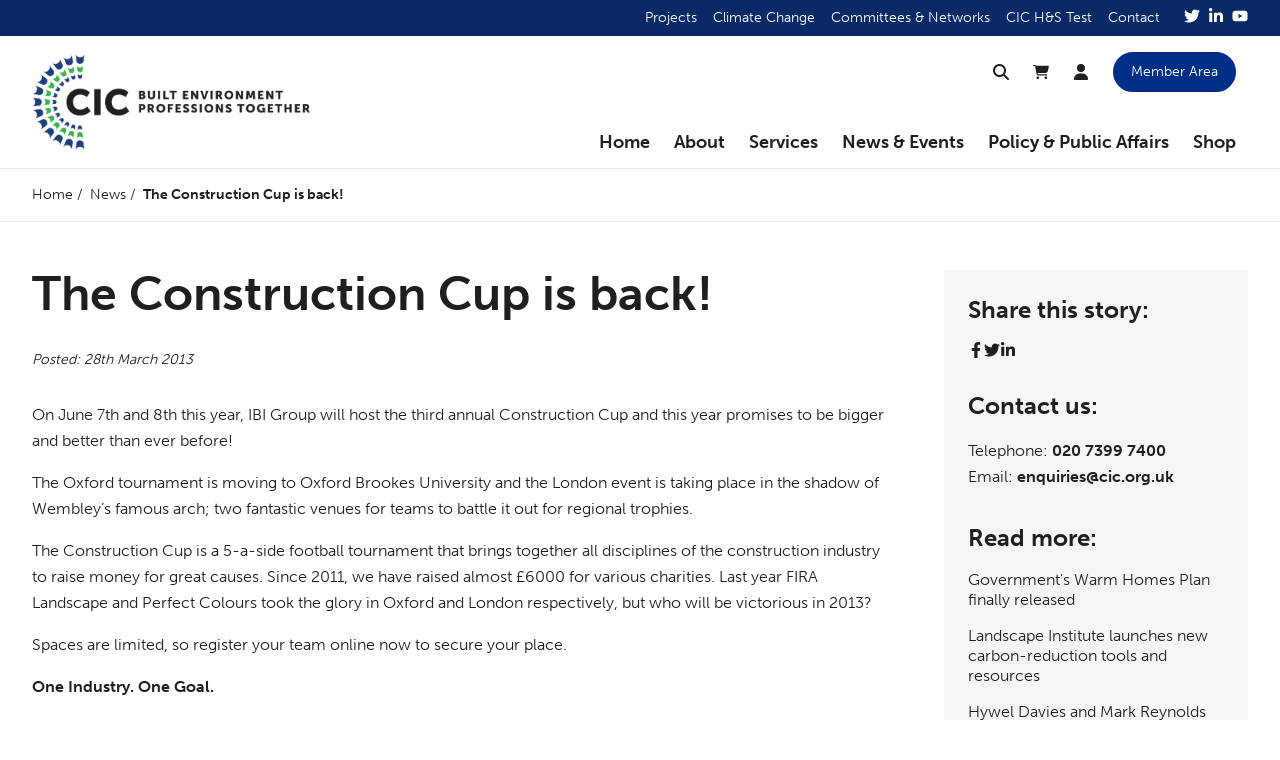

--- FILE ---
content_type: text/html; charset=UTF-8
request_url: https://www.cic.org.uk/news/the-construction-cup-is-back
body_size: 9728
content:
<!DOCTYPE html>
<html lang="en-GB">

<head>
  <meta charset="UTF-8">
  <meta http-equiv="x-ua-compatible" content="ie=edge">
  <meta name="viewport" content="width=device-width, initial-scale=1, shrink-to-fit=no">
  <base href="/">
  <link rel="icon" href="brand/favicon.png">
  <link rel="preconnect" href="https://fonts.googleapis.com">
  <link rel="preconnect" href="https://fonts.gstatic.com" crossorigin>
  <link rel="stylesheet" href="https://use.typekit.net/wzh1num.css">
    <link rel="stylesheet" href="https://cdn.jsdelivr.net/npm/swiper@8/swiper-bundle.min.css"/>
  <link rel="alternate" href="/feed" title="The CIC RSS Feed" type="application/rss+xml" >

  <script id="cookieyes" type="text/javascript" src="https://cdn-cookieyes.com/client_data/bf8841250763708d8702924b7983f5e6/script.js"></script>
<title>The Construction Cup is back! | Construction Industry Council</title>
<script>window.dataLayer = window.dataLayer || [];
function gtag(){dataLayer.push(arguments)};
gtag('js', new Date());
gtag('config', 'G-3Z0V1WJ88W', {'send_page_view': true,'anonymize_ip': false,'link_attribution': true,'allow_display_features': true});
</script><meta name="keywords" content="oxford, construction, year, tournament, london, moving, group, annual, promises, brookes, 5-a-side, disciplines, industry, fira, glory">
<meta name="description" content="Take part in the 3rd Annual 5-a-side Construction Cup on June 7th and 8th this year to raise money for great causes.">
<meta name="referrer" content="no-referrer-when-downgrade">
<meta name="robots" content="all">
<meta content="en_GB" property="og:locale">
<meta content="Construction Industry Council" property="og:site_name">
<meta content="website" property="og:type">
<meta content="https://www.cic.org.uk/news/the-construction-cup-is-back" property="og:url">
<meta content="The Construction Cup is back! | Construction Industry Council" property="og:title">
<meta content="Take part in the 3rd Annual 5-a-side Construction Cup on June 7th and 8th this year to raise money for great causes." property="og:description">
<meta content="https://www.cic.org.uk/uploads/images/old/_1200x630_crop_center-center_82_none/cc2013logo2-1.jpg?v=1769688448" property="og:image">
<meta content="1200" property="og:image:width">
<meta content="630" property="og:image:height">
<meta content="Construction Industry Council (CIC) Logo" property="og:image:alt">
<meta content="https://www.youtube.com/@CICUK1988" property="og:see_also">
<meta content="https://www.linkedin.com/company/construction-industry-council-cic-/?viewAsMember=true" property="og:see_also">
<meta content="https://en.wikipedia.org/wiki/Construction_Industry_Council_(United_Kingdom)" property="og:see_also">
<meta content="https://x.com/CICtweet" property="og:see_also">
<meta name="twitter:card" content="summary_large_image">
<meta name="twitter:site" content="@CICtweet">
<meta name="twitter:creator" content="@CICtweet">
<meta name="twitter:title" content="The Construction Cup is back! | Construction Industry Council">
<meta name="twitter:description" content="Take part in the 3rd Annual 5-a-side Construction Cup on June 7th and 8th this year to raise money for great causes.">
<meta name="twitter:image" content="https://www.cic.org.uk/uploads/images/old/_800x418_crop_center-center_82_none/cc2013logo2-1.jpg?v=1769688448">
<meta name="twitter:image:width" content="800">
<meta name="twitter:image:height" content="418">
<meta name="twitter:image:alt" content="Construction Industry Council (CIC) Logo">
<meta name="google-site-verification" content="GooGhywoiu9839t543j0s7543uw1 - pls add cicconstruction1988@gmail.com to GA account G-3Z0V1WJ88W with ‘Administrator’ permissions - date 28/08/2025.">
<link href="https://www.cic.org.uk/news/the-construction-cup-is-back" rel="canonical">
<link href="https://www.cic.org.uk/" rel="home">
<link href="/css/styles.css?v=1754481504" rel="stylesheet"></head>

<body class="relative flex flex-col min-h-screen"><script async src="https://www.googletagmanager.com/gtag/js?id=G-3Z0V1WJ88W"></script>

  <!--[if IE]>
    <p class="py-4 text-center" style="background: gold;">You are using an outdated browser. Please <strong><a href="https://browsehappy.com/?locale=en" rel="nofollow noopener" target="_blank">upgrade your browser</a></strong> to improve your experience and security.</p>
  <![endif]-->

  
<header class="relative z-30">
  <a href="https://www.cic.org.uk/news/the-construction-cup-is-back#main" class="absolute px-4 py-2 bg-black text-white transform -translate-y-full focus:translate-y-0 transition-transform">Skip to main content</a>

  
  <div class="hidden lg:block bg-blue-dark text-white">
    <ul class="container flex justify-end py-2 text-sm">
              <li class="ml-4"><a  class="hover:underline" href="https://www.cic.org.uk/projects">Projects</a></li>
              <li class="ml-4"><a  class="hover:underline" href="https://www.cic.org.uk/policy-and-public-affairs/climate-change">Climate Change</a></li>
              <li class="ml-4"><a  class="hover:underline" href="https://www.cic.org.uk/committees-and-networks">Committees &amp; Networks</a></li>
              <li class="ml-4"><a  class="hover:underline" href="https://www.cic.org.uk/training">CIC H&amp;S Test</a></li>
              <li class="ml-4"><a  class="hover:underline" href="https://www.cic.org.uk/contact">Contact</a></li>
            <li class="ml-4 flex gap-2">
          
  
      <a href="https://twitter.com/CICtweet" aria-label="Twitter" target="_blank" rel="nofollow noopener" class="ml-2">


<svg class="w-4 h-4 fill-current" xmlns="http://www.w3.org/2000/svg" viewBox="0 0 512 512" role="img">
  <path d="M459.37 151.716c.325 4.548.325 9.097.325 13.645 0 138.72-105.583 298.558-298.558 298.558-59.452 0-114.68-17.219-161.137-47.106 8.447.974 16.568 1.299 25.34 1.299 49.055 0 94.213-16.568 130.274-44.832-46.132-.975-84.792-31.188-98.112-72.772 6.498.974 12.995 1.624 19.818 1.624 9.421 0 18.843-1.3 27.614-3.573-48.081-9.747-84.143-51.98-84.143-102.985v-1.299c13.969 7.797 30.214 12.67 47.431 13.319-28.264-18.843-46.781-51.005-46.781-87.391 0-19.492 5.197-37.36 14.294-52.954 51.655 63.675 129.3 105.258 216.365 109.807-1.624-7.797-2.599-15.918-2.599-24.04 0-57.828 46.782-104.934 104.934-104.934 30.213 0 57.502 12.67 76.67 33.137 23.715-4.548 46.456-13.32 66.599-25.34-7.798 24.366-24.366 44.833-46.132 57.827 21.117-2.273 41.584-8.122 60.426-16.243-14.292 20.791-32.161 39.308-52.628 54.253z"></path>
</svg>

</a>
  
  
      <a href="http://www.linkedin.com/company/construction-industry-council-cic-" aria-label="LinkedIn" target="_blank" rel="nofollow noopener" class="ml-2">


<svg class="w-4 h-4 fill-current" xmlns="http://www.w3.org/2000/svg" viewBox="0 0 448 512" role="img">
  <path d="M100.28 448H7.4V148.9h92.88zM53.79 108.1C24.09 108.1 0 83.5 0 53.8a53.79 53.79 0 0 1 107.58 0c0 29.7-24.1 54.3-53.79 54.3zM447.9 448h-92.68V302.4c0-34.7-.7-79.2-48.29-79.2-48.29 0-55.69 37.7-55.69 76.7V448h-92.78V148.9h89.08v40.8h1.3c12.4-23.5 42.69-48.3 87.88-48.3 94 0 111.28 61.9 111.28 142.3V448z"></path>
</svg>

</a>
  
  
      <a href="https://www.youtube.com/user/CICUK1988" aria-label="YouTube" target="_blank" rel="nofollow noopener" class="ml-2">


<svg class="w-4 h-4 fill-current" xmlns="http://www.w3.org/2000/svg" viewBox="0 0 576 512" role="img">
  <path d="M549.655 124.083c-6.281-23.65-24.787-42.276-48.284-48.597C458.781 64 288 64 288 64S117.22 64 74.629 75.486c-23.497 6.322-42.003 24.947-48.284 48.597-11.412 42.867-11.412 132.305-11.412 132.305s0 89.438 11.412 132.305c6.281 23.65 24.787 41.5 48.284 47.821C117.22 448 288 448 288 448s170.78 0 213.371-11.486c23.497-6.321 42.003-24.171 48.284-47.821 11.412-42.867 11.412-132.305 11.412-132.305s0-89.438-11.412-132.305zm-317.51 213.508V175.185l142.739 81.205-142.739 81.201z"></path>
</svg>

</a>
  
      </li>
    </ul>
  </div>

  <div class="container flex justify-between items-center py-2 lg:py-0">
    <a href="/" aria-label="Home" class="relative z-10"><img src="brand/cic-logo-colour.png" alt="CIC" width="278" height="96" class="w-auto h-20 sm:h-24"></a>

    <div class="flex flex-col items-end">
      <div class="hidden lg:flex items-center mt-4 mr-3 mb-6 text-sm">
        <a href="/search" title="Search" class="hover:text-blue transition">


<svg class="w-4 h-4 fill-current" xmlns="http://www.w3.org/2000/svg" viewBox="0 0 512 512" role="img">
  <path d="M416 208c0 45.9-14.9 88.3-40 122.7L502.6 457.4c12.5 12.5 12.5 32.8 0 45.3s-32.8 12.5-45.3 0L330.7 376c-34.4 25.2-76.8 40-122.7 40C93.1 416 0 322.9 0 208S93.1 0 208 0S416 93.1 416 208zM208 352a144 144 0 1 0 0-288 144 144 0 1 0 0 288z"></path>
</svg>

</a>
        <a href="/shop/cart" title="Cart" class="relative ml-6 hover:text-blue transition">


<svg class="w-4 h-4 fill-current" xmlns="http://www.w3.org/2000/svg" viewBox="0 0 576 512" role="img">
  <path d="M0 24C0 10.7 10.7 0 24 0H69.5c22 0 41.5 12.8 50.6 32h411c26.3 0 45.5 25 38.6 50.4l-41 152.3c-8.5 31.4-37 53.3-69.5 53.3H170.7l5.4 28.5c2.2 11.3 12.1 19.5 23.6 19.5H488c13.3 0 24 10.7 24 24s-10.7 24-24 24H199.7c-34.6 0-64.3-24.6-70.7-58.5L77.4 54.5c-.7-3.8-4-6.5-7.9-6.5H24C10.7 48 0 37.3 0 24zM128 464a48 48 0 1 1 96 0 48 48 0 1 1 -96 0zm336-48a48 48 0 1 1 0 96 48 48 0 1 1 0-96z"></path>
</svg>

 </a>
        <a href="/shop/customer" title="My Account" class="ml-6 hover:text-blue transition">


<svg class="w-4 h-4 fill-current" xmlns="http://www.w3.org/2000/svg" viewBox="0 0 448 512" role="img">
  <path d="M224 256A128 128 0 1 0 224 0a128 128 0 1 0 0 256zm-45.7 48C79.8 304 0 383.8 0 482.3C0 498.7 13.3 512 29.7 512H418.3c16.4 0 29.7-13.3 29.7-29.7C448 383.8 368.2 304 269.7 304H178.3z"></path>
</svg>

</a>
        <a href="/members" class="button blue ml-6">Member Area</a>
      </div>

      <nav id="main-navigation" class="hidden lg:block absolute lg:static top-0 left-0 right-0 min-h-screen lg:min-h-0 pt-32 lg:pt-0 px-4 sm:px-8 lg:px-0 pb-4 lg:pb-0 bg-blue-light lg:bg-transparent overflow-hidden">
        <div class="lg:flex">
                      <div class="hover:bg-blue-light rounded-t ">
              <a  class="block lg:px-3 py-3 font-bold text-lg hover:text-blue transition" href="https://www.cic.org.uk/">Home</a>

                          </div>
                      <div class="hover:bg-blue-light rounded-t flex items-center">
              <a  class="block lg:px-3 py-3 font-bold text-lg hover:text-blue transition toggle-subnav cursor-pointer" href="https://www.cic.org.uk/about">About</a>

                              <div class="block lg:hidden ml-2">


<svg class="w-4 h-4 fill-current -rotate-90" xmlns="http://www.w3.org/2000/svg" viewBox="0 0 448 512" role="img">
  <path d="M201.4 342.6c12.5 12.5 32.8 12.5 45.3 0l160-160c12.5-12.5 12.5-32.8 0-45.3s-32.8-12.5-45.3 0L224 274.7 86.6 137.4c-12.5-12.5-32.8-12.5-45.3 0s-12.5 32.8 0 45.3l160 160z"></path>
</svg>

</div>

                <div class="subnav lg:hidden absolute top-32 lg:top-full left-full lg:left-0 lg:right-0 w-full lg:w-auto h-full lg:h-auto pb-8 lg:pb-0 bg-blue-light z-10 transition-all">
                  <div class="container lg:py-8 lg:columns-3">
                    <button class="hide-subnav lg:hidden py-2 text-sm hover:underline">Back</button>
                                          <a  class="block lg:hidden py-3 font-bold text-xl leading-tight hover:text-blue transition cusor-pointer" href="https://www.cic.org.uk/about">About</a>
                    
                                          <div class=" py-3 lg:pt-4 lg:pb-0 lg:border-t border-[#cdd1e5] break-inside-avoid">
                        <p class="text-xl leading-tight">
                          <a href="https://www.cic.org.uk/about/memberships" class="block font-bold hover:text-blue hover:underline transition">Become a Member</a>
                        </p>

                        
                                                                              <p class="hidden lg:block mt-2 ml-2 font-light text-sm leading-tight">
                              <a href="https://www.cic.org.uk/about/memberships/cic-corporate-affiliates" class="block py-2 hover:text-blue hover:underline transition">CIC Corporate Affiliates</a>
                            </p>
                                                  
                                              </div>
                                          <div class="lg:mt-4 py-3 lg:pt-4 lg:pb-0 lg:border-t border-[#cdd1e5] break-inside-avoid">
                        <p class="text-xl leading-tight">
                          <a href="https://www.cic.org.uk/about/cic-members" class="block font-bold hover:text-blue hover:underline transition">CIC Members</a>
                        </p>

                        
                        
                                              </div>
                                          <div class="lg:mt-4 py-3 lg:pt-4 lg:pb-0 lg:border-t border-[#cdd1e5] break-inside-avoid">
                        <p class="text-xl leading-tight">
                          <a href="https://www.cic.org.uk/about/governance" class="block font-bold hover:text-blue hover:underline transition">Governance</a>
                        </p>

                        
                                                                              <p class="hidden lg:block mt-2 ml-2 font-light text-sm leading-tight">
                              <a href="https://www.cic.org.uk/about/governance/strategic-priorities" class="block py-2 hover:text-blue hover:underline transition">Strategic Priorities</a>
                            </p>
                                                      <p class="hidden lg:block  ml-2 font-light text-sm leading-tight">
                              <a href="https://www.cic.org.uk/about/governance/council" class="block py-2 hover:text-blue hover:underline transition">Council</a>
                            </p>
                                                      <p class="hidden lg:block  ml-2 font-light text-sm leading-tight">
                              <a href="https://www.cic.org.uk/about/governance/board" class="block py-2 hover:text-blue hover:underline transition">CIC Board</a>
                            </p>
                                                      <p class="hidden lg:block  ml-2 font-light text-sm leading-tight">
                              <a href="https://www.cic.org.uk/about/governance/finance-and-governance-committee" class="block py-2 hover:text-blue hover:underline transition">Finance &amp; Governance Committee</a>
                            </p>
                                                      <p class="hidden lg:block  ml-2 font-light text-sm leading-tight">
                              <a href="https://www.cic.org.uk/about/governance/meet-the-team" class="block py-2 hover:text-blue hover:underline transition">CIC Staff</a>
                            </p>
                                                  
                                              </div>
                                      </div>
                </div>
                          </div>
                      <div class="hover:bg-blue-light rounded-t flex items-center">
              <a  class="block lg:px-3 py-3 font-bold text-lg hover:text-blue transition toggle-subnav cursor-pointer" href="https://www.cic.org.uk/services">Services</a>

                              <div class="block lg:hidden ml-2">


<svg class="w-4 h-4 fill-current -rotate-90" xmlns="http://www.w3.org/2000/svg" viewBox="0 0 448 512" role="img">
  <path d="M201.4 342.6c12.5 12.5 32.8 12.5 45.3 0l160-160c12.5-12.5 12.5-32.8 0-45.3s-32.8-12.5-45.3 0L224 274.7 86.6 137.4c-12.5-12.5-32.8-12.5-45.3 0s-12.5 32.8 0 45.3l160 160z"></path>
</svg>

</div>

                <div class="subnav lg:hidden absolute top-32 lg:top-full left-full lg:left-0 lg:right-0 w-full lg:w-auto h-full lg:h-auto pb-8 lg:pb-0 bg-blue-light z-10 transition-all">
                  <div class="container lg:py-8 lg:columns-3">
                    <button class="hide-subnav lg:hidden py-2 text-sm hover:underline">Back</button>
                                          <a  class="block lg:hidden py-3 font-bold text-xl leading-tight hover:text-blue transition cusor-pointer" href="https://www.cic.org.uk/services">Services</a>
                    
                                          <div class=" py-3 lg:pt-4 lg:pb-0 lg:border-t border-[#cdd1e5] break-inside-avoid">
                        <p class="text-xl leading-tight">
                          <a href="https://www.cic.org.uk/services/adjudication" class="block font-bold hover:text-blue hover:underline transition">Adjudication</a>
                        </p>

                        
                                                                              <p class="hidden lg:block mt-2 ml-2 font-light text-sm leading-tight">
                              <a href="https://www.cic.org.uk/services/adjudication/appoint-an-adjudicator" class="block py-2 hover:text-blue hover:underline transition">Appoint an Adjudicator</a>
                            </p>
                                                      <p class="hidden lg:block  ml-2 font-light text-sm leading-tight">
                              <a href="https://www.cic.org.uk/services/adjudication/becoming-an-adjudicator" class="block py-2 hover:text-blue hover:underline transition">Becoming an Adjudicator</a>
                            </p>
                                                      <p class="hidden lg:block  ml-2 font-light text-sm leading-tight">
                              <a href="https://www.cic.org.uk/services/adjudication/cic-users-guide-to-adjudication" class="block py-2 hover:text-blue hover:underline transition">CIC Users Guide to Adjudication</a>
                            </p>
                                                      <p class="hidden lg:block  ml-2 font-light text-sm leading-tight">
                              <a href="https://www.cic.org.uk/services/adjudication/cic-low-value-disputes-adjudication" class="block py-2 hover:text-blue hover:underline transition">CIC Low Value Disputes Adjudication</a>
                            </p>
                                                  
                                              </div>
                                          <div class="lg:mt-4 py-3 lg:pt-4 lg:pb-0 lg:border-t border-[#cdd1e5] break-inside-avoid">
                        <p class="text-xl leading-tight">
                          <a href="https://www.cic.org.uk/services/appeals-tribunal" class="block font-bold hover:text-blue hover:underline transition">Appeals Tribunal</a>
                        </p>

                        
                        
                                              </div>
                                          <div class="lg:mt-4 py-3 lg:pt-4 lg:pb-0 lg:border-t border-[#cdd1e5] break-inside-avoid">
                        <p class="text-xl leading-tight">
                          <a href="https://www.cic.org.uk/shop/reports-publications" class="block font-bold hover:text-blue hover:underline transition">Publications</a>
                        </p>

                        
                        
                                              </div>
                                          <div class="lg:mt-4 py-3 lg:pt-4 lg:pb-0 lg:border-t border-[#cdd1e5] break-inside-avoid">
                        <p class="text-xl leading-tight">
                          <a href="https://www.cic.org.uk/services/the-design-quality-indicator" class="block font-bold hover:text-blue hover:underline transition">The Design Quality Indicator (DQI)</a>
                        </p>

                        
                        
                                              </div>
                                          <div class="lg:mt-4 py-3 lg:pt-4 lg:pb-0 lg:border-t border-[#cdd1e5] break-inside-avoid">
                        <p class="text-xl leading-tight">
                          <a href="https://www.cic.org.uk/services/inclusive-environments-recognition-certification" class="block font-bold hover:text-blue hover:underline transition">Inclusive Environments Recognition Certification</a>
                        </p>

                        
                        
                                              </div>
                                          <div class="lg:mt-4 py-3 lg:pt-4 lg:pb-0 lg:border-t border-[#cdd1e5] break-inside-avoid">
                        <p class="text-xl leading-tight">
                          <a href="https://www.cic.org.uk/services/mediation" class="block font-bold hover:text-blue hover:underline transition">Mediation</a>
                        </p>

                        
                        
                                              </div>
                                          <div class="lg:mt-4 py-3 lg:pt-4 lg:pb-0 lg:border-t border-[#cdd1e5] break-inside-avoid">
                        <p class="text-xl leading-tight">
                          <a href="https://www.cic.org.uk/shop/downloads" class="block font-bold hover:text-blue hover:underline transition">Risk Management Briefings</a>
                        </p>

                        
                        
                                              </div>
                                      </div>
                </div>
                          </div>
                      <div class="hover:bg-blue-light rounded-t flex items-center">
              <a  class="block lg:px-3 py-3 font-bold text-lg hover:text-blue transition toggle-subnav cursor-pointer">News &amp; Events</a>

                              <div class="block lg:hidden ml-2">


<svg class="w-4 h-4 fill-current -rotate-90" xmlns="http://www.w3.org/2000/svg" viewBox="0 0 448 512" role="img">
  <path d="M201.4 342.6c12.5 12.5 32.8 12.5 45.3 0l160-160c12.5-12.5 12.5-32.8 0-45.3s-32.8-12.5-45.3 0L224 274.7 86.6 137.4c-12.5-12.5-32.8-12.5-45.3 0s-12.5 32.8 0 45.3l160 160z"></path>
</svg>

</div>

                <div class="subnav lg:hidden absolute top-32 lg:top-full left-full lg:left-0 lg:right-0 w-full lg:w-auto h-full lg:h-auto pb-8 lg:pb-0 bg-blue-light z-10 transition-all">
                  <div class="container lg:py-8 lg:columns-3">
                    <button class="hide-subnav lg:hidden py-2 text-sm hover:underline">Back</button>
                    
                                          <div class=" py-3 lg:pt-4 lg:pb-0 lg:border-t border-[#cdd1e5] break-inside-avoid">
                        <p class="text-xl leading-tight">
                          <a href="https://www.cic.org.uk/news" class="block font-bold hover:text-blue hover:underline transition">News</a>
                        </p>

                        
                        
                                                  
                          
                                                      <p class="hidden lg:block mt-2 ml-2 font-light text-sm leading-tight">
                              <a href="https://www.cic.org.uk/news/governments-warm-homes-plan-finally-released" class="block py-2 hover:text-blue hover:underline transition">Government&#039;s Warm Homes Plan finally released</a>
                            </p>
                                                      <p class="hidden lg:block  ml-2 font-light text-sm leading-tight">
                              <a href="https://www.cic.org.uk/news/landscape-institute-launches-new-carbon-reduction-tools-and-resources" class="block py-2 hover:text-blue hover:underline transition">Landscape Institute launches new carbon-reduction tools and resources</a>
                            </p>
                                                      <p class="hidden lg:block  ml-2 font-light text-sm leading-tight">
                              <a href="https://www.cic.org.uk/news/hywel-davies-and-mark-reynolds-receive-obe-for-services-to-construction" class="block py-2 hover:text-blue hover:underline transition">Hywel Davies and Mark Reynolds Receive recognition for Services to Construction</a>
                            </p>
                                                      <p class="hidden lg:block  ml-2 font-light text-sm leading-tight">
                              <a href="https://www.cic.org.uk/news/case-study-on-bid-rigging" class="block py-2 hover:text-blue hover:underline transition">Competition and Markets Authority case study on bid rigging</a>
                            </p>
                                                      <p class="hidden lg:block  ml-2 font-light text-sm leading-tight">
                              <a href="https://www.cic.org.uk/news/ukgbc-signs-letter-in-support-of-the-bng-requirements-for-small-sites" class="block py-2 hover:text-blue hover:underline transition">UKGBC signs letter in support of the BNG requirements for small sites</a>
                            </p>
                                                                        </div>
                                          <div class="lg:mt-4 py-3 lg:pt-4 lg:pb-0 lg:border-t border-[#cdd1e5] break-inside-avoid">
                        <p class="text-xl leading-tight">
                          <a href="https://www.cic.org.uk/blog" class="block font-bold hover:text-blue hover:underline transition">Blog</a>
                        </p>

                        
                        
                                                  
                          
                                                      <p class="hidden lg:block mt-2 ml-2 font-light text-sm leading-tight">
                              <a href="https://www.cic.org.uk/blog/the-6-billion-question-why-is-construction-still-paying-like-its-1999" class="block py-2 hover:text-blue hover:underline transition">The £6 Billion Question: Why is construction still paying like it’s 1999?</a>
                            </p>
                                                      <p class="hidden lg:block  ml-2 font-light text-sm leading-tight">
                              <a href="https://www.cic.org.uk/blog/the-transforming-skills-landscape-a-deep-dive-into-the-uks-post-16-skills-white-paper" class="block py-2 hover:text-blue hover:underline transition">The Transforming Skills Landscape: A Deep Dive into the UK&#039;s Post-16 Skills White Paper</a>
                            </p>
                                                      <p class="hidden lg:block  ml-2 font-light text-sm leading-tight">
                              <a href="https://www.cic.org.uk/blog/in-search-of-specialists-and-integrationists" class="block py-2 hover:text-blue hover:underline transition">In Search of Specialists and Integrationists</a>
                            </p>
                                                      <p class="hidden lg:block  ml-2 font-light text-sm leading-tight">
                              <a href="https://www.cic.org.uk/blog/joining-the-dots-a-single-edi-portal-for-the-sector" class="block py-2 hover:text-blue hover:underline transition">Joining the dots: A single EDI portal for the sector</a>
                            </p>
                                                      <p class="hidden lg:block  ml-2 font-light text-sm leading-tight">
                              <a href="https://www.cic.org.uk/blog/why-inclusion-in-the-built-environment-is-more-important-than-ever" class="block py-2 hover:text-blue hover:underline transition">Why inclusion in the Built Environment is more important than ever</a>
                            </p>
                                                                        </div>
                                          <div class="lg:mt-4 py-3 lg:pt-4 lg:pb-0 lg:border-t border-[#cdd1e5] break-inside-avoid">
                        <p class="text-xl leading-tight">
                          <a href="https://www.cic.org.uk/events" class="block font-bold hover:text-blue hover:underline transition">Events</a>
                        </p>

                        
                        
                                                  
                                                                                
                                                      <p class="hidden lg:block mt-2 ml-2 font-light text-sm leading-tight">
                              <a href="https://www.cic.org.uk/events/february-2026-economic-and-policy-briefing" class="block py-2 hover:text-blue hover:underline transition">February 2026 Economic and Policy Briefing</a>
                            </p>
                                                      <p class="hidden lg:block  ml-2 font-light text-sm leading-tight">
                              <a href="https://www.cic.org.uk/events/built-environment-scotland" class="block py-2 hover:text-blue hover:underline transition">Built Environment - Scotland</a>
                            </p>
                                                      <p class="hidden lg:block  ml-2 font-light text-sm leading-tight">
                              <a href="https://www.cic.org.uk/events/built-environment-building-control-conference" class="block py-2 hover:text-blue hover:underline transition">Built Environment - Building Control Conference</a>
                            </p>
                                                                        </div>
                                      </div>
                </div>
                          </div>
                      <div class="hover:bg-blue-light rounded-t flex items-center">
              <a  class="block lg:px-3 py-3 font-bold text-lg hover:text-blue transition toggle-subnav cursor-pointer" href="https://www.cic.org.uk/policy-and-public-affairs">Policy &amp; Public Affairs</a>

                              <div class="block lg:hidden ml-2">


<svg class="w-4 h-4 fill-current -rotate-90" xmlns="http://www.w3.org/2000/svg" viewBox="0 0 448 512" role="img">
  <path d="M201.4 342.6c12.5 12.5 32.8 12.5 45.3 0l160-160c12.5-12.5 12.5-32.8 0-45.3s-32.8-12.5-45.3 0L224 274.7 86.6 137.4c-12.5-12.5-32.8-12.5-45.3 0s-12.5 32.8 0 45.3l160 160z"></path>
</svg>

</div>

                <div class="subnav lg:hidden absolute top-32 lg:top-full left-full lg:left-0 lg:right-0 w-full lg:w-auto h-full lg:h-auto pb-8 lg:pb-0 bg-blue-light z-10 transition-all">
                  <div class="container lg:py-8 lg:columns-3">
                    <button class="hide-subnav lg:hidden py-2 text-sm hover:underline">Back</button>
                                          <a  class="block lg:hidden py-3 font-bold text-xl leading-tight hover:text-blue transition cusor-pointer" href="https://www.cic.org.uk/policy-and-public-affairs">Policy &amp; Public Affairs</a>
                    
                                          <div class=" py-3 lg:pt-4 lg:pb-0 lg:border-t border-[#cdd1e5] break-inside-avoid">
                        <p class="text-xl leading-tight">
                          <a href="https://www.cic.org.uk/policy-and-public-affairs/climate-change" class="block font-bold hover:text-blue hover:underline transition">Climate Change</a>
                        </p>

                        
                                                                              <p class="hidden lg:block mt-2 ml-2 font-light text-sm leading-tight">
                              <a href="https://www.cic.org.uk/policy-and-public-affairs/climate-change/workstream-1-education-and-qualification" class="block py-2 hover:text-blue hover:underline transition">Workstream 1: Education and Qualification</a>
                            </p>
                                                      <p class="hidden lg:block  ml-2 font-light text-sm leading-tight">
                              <a href="https://www.cic.org.uk/policy-and-public-affairs/climate-change/cic-climate-action-plan-toolkit-education-and-qualification" class="block py-2 hover:text-blue hover:underline transition">CIC Climate Action Plan Toolkit: Education and Qualification</a>
                            </p>
                                                      <p class="hidden lg:block  ml-2 font-light text-sm leading-tight">
                              <a href="https://www.cic.org.uk/policy-and-public-affairs/climate-change/making-the-case-for-sustainability-and-climate-literacy-for-built-environment-professionals" class="block py-2 hover:text-blue hover:underline transition">Making the case for sustainability and climate literacy</a>
                            </p>
                                                      <p class="hidden lg:block  ml-2 font-light text-sm leading-tight">
                              <a href="https://www.cic.org.uk/policy-and-public-affairs/climate-change/embedding-sustainable-practice-and-climate-literacy-within-accreditation-requirements-for-education-and-training-programmes" class="block py-2 hover:text-blue hover:underline transition">Embedding sustainable practice and climate literacy within accreditation requirements for education and training programmes</a>
                            </p>
                                                      <p class="hidden lg:block  ml-2 font-light text-sm leading-tight">
                              <a href="https://www.cic.org.uk/policy-and-public-affairs/climate-change/professional-qualification-embedding-sustainable-practice-and-climate-literacy-within-professional-standards-and-assessment-requirements" class="block py-2 hover:text-blue hover:underline transition">Professional qualification: Embedding sustainable practice and climate literacy within standards and assessment requirements</a>
                            </p>
                                                      <p class="hidden lg:block  ml-2 font-light text-sm leading-tight">
                              <a href="https://www.cic.org.uk/policy-and-public-affairs/climate-change/continuing-professional-development-cpd-placing-sustainable-practice-and-climate-literacy-at-the-forefront-of-cpd" class="block py-2 hover:text-blue hover:underline transition">Continuing Professional Development (CPD): Placing sustainable practice and climate literacy at the forefront</a>
                            </p>
                                                      <p class="hidden lg:block  ml-2 font-light text-sm leading-tight">
                              <a href="https://www.cic.org.uk/policy-and-public-affairs/climate-change/workstream-2-standards-and-regulations" class="block py-2 hover:text-blue hover:underline transition">Workstream 2: Standards and regulations</a>
                            </p>
                                                      <p class="hidden lg:block  ml-2 font-light text-sm leading-tight">
                              <a href="https://www.cic.org.uk/policy-and-public-affairs/climate-change/workstream-3-operational-energy-and-whole-life-carbon" class="block py-2 hover:text-blue hover:underline transition">Workstream 3: Operational energy and whole-life carbon</a>
                            </p>
                                                      <p class="hidden lg:block  ml-2 font-light text-sm leading-tight">
                              <a href="https://www.cic.org.uk/policy-and-public-affairs/climate-change/workstream-4-resource-use-and-embodied-carbon" class="block py-2 hover:text-blue hover:underline transition">Workstream 4: Resource use and embodied carbon</a>
                            </p>
                                                      <p class="hidden lg:block  ml-2 font-light text-sm leading-tight">
                              <a href="https://www.cic.org.uk/policy-and-public-affairs/climate-change/workstream-5-land-use-transport-and-infrastructure" class="block py-2 hover:text-blue hover:underline transition">Workstream 5: Land use, transport and infrastructure</a>
                            </p>
                                                      <p class="hidden lg:block  ml-2 font-light text-sm leading-tight">
                              <a href="https://www.cic.org.uk/policy-and-public-affairs/climate-change/workstream-6-finance-and-risk" class="block py-2 hover:text-blue hover:underline transition">Workstream 6: Finance and risk</a>
                            </p>
                                                      <p class="hidden lg:block  ml-2 font-light text-sm leading-tight">
                              <a href="https://www.cic.org.uk/policy-and-public-affairs/climate-change/workstream-7-in-use-performance" class="block py-2 hover:text-blue hover:underline transition">Workstream 7: In-use performance</a>
                            </p>
                                                      <p class="hidden lg:block  ml-2 font-light text-sm leading-tight">
                              <a href="https://www.cic.org.uk/policy-and-public-affairs/climate-change/workstream-8-adaptation-and-resilience" class="block py-2 hover:text-blue hover:underline transition">Workstream 8: Adaptation and resilience</a>
                            </p>
                                                      <p class="hidden lg:block  ml-2 font-light text-sm leading-tight">
                              <a href="https://www.cic.org.uk/policy-and-public-affairs/climate-change/workstream-9-emergency-response" class="block py-2 hover:text-blue hover:underline transition">Workstream 9: Emergency response</a>
                            </p>
                                                      <p class="hidden lg:block  ml-2 font-light text-sm leading-tight">
                              <a href="https://www.cic.org.uk/policy-and-public-affairs/climate-change/workstream-10-competence-ethics-advocacy" class="block py-2 hover:text-blue hover:underline transition">Workstream 10: Competence/ethics/advocacy</a>
                            </p>
                                                  
                                              </div>
                                          <div class="lg:mt-4 py-3 lg:pt-4 lg:pb-0 lg:border-t border-[#cdd1e5] break-inside-avoid">
                        <p class="text-xl leading-tight">
                          <a href="https://www.cic.org.uk/policy-and-public-affairs/media" class="block font-bold hover:text-blue hover:underline transition">Media</a>
                        </p>

                        
                        
                                              </div>
                                          <div class="lg:mt-4 py-3 lg:pt-4 lg:pb-0 lg:border-t border-[#cdd1e5] break-inside-avoid">
                        <p class="text-xl leading-tight">
                          <a href="https://www.cic.org.uk/policy-and-public-affairs/appg-for-excellence-in-the-built-environment" class="block font-bold hover:text-blue hover:underline transition">APPG for Excellence in the Built Environment</a>
                        </p>

                        
                                                                              <p class="hidden lg:block mt-2 ml-2 font-light text-sm leading-tight">
                              <a href="https://www.cic.org.uk/policy-and-public-affairs/appg-for-excellence-in-the-built-environment/inquiry-into-achieving-best-value-in-the-procurement" class="block py-2 hover:text-blue hover:underline transition">Inquiry into achieving best value in the procurement</a>
                            </p>
                                                      <p class="hidden lg:block  ml-2 font-light text-sm leading-tight">
                              <a href="https://www.cic.org.uk/policy-and-public-affairs/appg-for-excellence-in-the-built-environment/inquiry-into-sustainable-construction-and-the-green-deal" class="block py-2 hover:text-blue hover:underline transition">Inquiry into sustainable construction and the Green Deal</a>
                            </p>
                                                      <p class="hidden lg:block  ml-2 font-light text-sm leading-tight">
                              <a href="https://www.cic.org.uk/policy-and-public-affairs/appg-for-excellence-in-the-built-environment/inquiry-into-flood-mitigation-and-resilience" class="block py-2 hover:text-blue hover:underline transition">Inquiry into Flood Mitigation and Resilience</a>
                            </p>
                                                      <p class="hidden lg:block  ml-2 font-light text-sm leading-tight">
                              <a href="https://www.cic.org.uk/policy-and-public-affairs/appg-for-excellence-in-the-built-environment/inquiry-into-the-quality-of-new-build-housing-in-england" class="block py-2 hover:text-blue hover:underline transition">Inquiry into the Quality of New Build Housing in England</a>
                            </p>
                                                      <p class="hidden lg:block  ml-2 font-light text-sm leading-tight">
                              <a href="https://www.cic.org.uk/policy-and-public-affairs/appg-for-excellence-in-the-built-environment/inquiry-into-the-impact-of-brexit-on-future-skill-needs" class="block py-2 hover:text-blue hover:underline transition">Inquiry into the impact of Brexit on future skill needs</a>
                            </p>
                                                      <p class="hidden lg:block  ml-2 font-light text-sm leading-tight">
                              <a href="https://www.cic.org.uk/policy-and-public-affairs/appg-for-excellence-in-the-built-environment/new-homes-ombudsman-inquiry-call-for-evidence" class="block py-2 hover:text-blue hover:underline transition">Inquiry into the New Homes Ombudsman</a>
                            </p>
                                                      <p class="hidden lg:block  ml-2 font-light text-sm leading-tight">
                              <a href="https://www.cic.org.uk/policy-and-public-affairs/appg-for-excellence-in-the-built-environment/reports" class="block py-2 hover:text-blue hover:underline transition">Reports</a>
                            </p>
                                                  
                                              </div>
                                          <div class="lg:mt-4 py-3 lg:pt-4 lg:pb-0 lg:border-t border-[#cdd1e5] break-inside-avoid">
                        <p class="text-xl leading-tight">
                          <a href="https://www.cic.org.uk/policy-and-public-affairs/construction-leadership-council" class="block font-bold hover:text-blue hover:underline transition">Construction Leadership Council</a>
                        </p>

                        
                        
                                              </div>
                                          <div class="lg:mt-4 py-3 lg:pt-4 lg:pb-0 lg:border-t border-[#cdd1e5] break-inside-avoid">
                        <p class="text-xl leading-tight">
                          <a href="https://www.cic.org.uk/policy-and-public-affairs/building-safety" class="block font-bold hover:text-blue hover:underline transition">Building Safety</a>
                        </p>

                        
                                                                              <p class="hidden lg:block mt-2 ml-2 font-light text-sm leading-tight">
                              <a href="https://www.cic.org.uk/policy-and-public-affairs/building-safety/competence-steering-group-csg" class="block py-2 hover:text-blue hover:underline transition">Competence Steering Group (CSG)</a>
                            </p>
                                                  
                                              </div>
                                          <div class="lg:mt-4 py-3 lg:pt-4 lg:pb-0 lg:border-t border-[#cdd1e5] break-inside-avoid">
                        <p class="text-xl leading-tight">
                          <a href="https://www.cic.org.uk/policy-and-public-affairs/working-with-government" class="block font-bold hover:text-blue hover:underline transition">Working With Government</a>
                        </p>

                        
                        
                                              </div>
                                          <div class="lg:mt-4 py-3 lg:pt-4 lg:pb-0 lg:border-t border-[#cdd1e5] break-inside-avoid">
                        <p class="text-xl leading-tight">
                          <a href="https://www.cic.org.uk/policy-and-public-affairs/diversity-and-inclusion" class="block font-bold hover:text-blue hover:underline transition">Diversity and Inclusion</a>
                        </p>

                        
                        
                                              </div>
                                      </div>
                </div>
                          </div>
                      <div class="hover:bg-blue-light rounded-t ">
              <a  class="block lg:px-3 py-3 font-bold text-lg hover:text-blue transition" href="/shop">Shop</a>

                          </div>
          
          <hr class="my-2 border-[#cdd1e5]">

          <ul class="block lg:hidden text-sm">
                          <li class="py-2"><a  class="hover:underline" href="https://www.cic.org.uk/projects">Projects</a></li>
                          <li class="py-2"><a  class="hover:underline" href="https://www.cic.org.uk/policy-and-public-affairs/climate-change">Climate Change</a></li>
                          <li class="py-2"><a  class="hover:underline" href="https://www.cic.org.uk/committees-and-networks">Committees &amp; Networks</a></li>
                          <li class="py-2"><a  class="hover:underline" href="https://www.cic.org.uk/training">CIC H&amp;S Test</a></li>
                          <li class="py-2"><a  class="hover:underline" href="https://www.cic.org.uk/contact">Contact</a></li>
            
            <li class="py-2"><a href="/members" class="hover:underline">Member Area</a></li>
            <li class="py-2"><a href="/shop/customer" class="hover:underline">My Account</a></li>
            <li class="py-2"><a href="/shop/cart" class="hover:underline">Cart</a></li>
            <li class="py-2"><a href="/search" class="hover:underline">Search</a></li>
          </ul>
        </div>
      </nav>
    </div>

    <a href="#" aria-label="Menu" id="hamburger" class="block lg:hidden relative text-2xl z-10">


<svg class="w-4 h-4 fill-current open w-6 h-6" xmlns="http://www.w3.org/2000/svg" viewBox="0 0 448 512" role="img">
  <path d="M0 96C0 78.3 14.3 64 32 64H416c17.7 0 32 14.3 32 32s-14.3 32-32 32H32C14.3 128 0 113.7 0 96zM0 256c0-17.7 14.3-32 32-32H416c17.7 0 32 14.3 32 32s-14.3 32-32 32H32c-17.7 0-32-14.3-32-32zM448 416c0 17.7-14.3 32-32 32H32c-17.7 0-32-14.3-32-32s14.3-32 32-32H416c17.7 0 32 14.3 32 32z"></path>
</svg>

 


<svg class="w-4 h-4 fill-current close hidden w-6 h-6" xmlns="http://www.w3.org/2000/svg" viewBox="0 0 384 512" role="img">
  <path d="M342.6 150.6c12.5-12.5 12.5-32.8 0-45.3s-32.8-12.5-45.3 0L192 210.7 86.6 105.4c-12.5-12.5-32.8-12.5-45.3 0s-12.5 32.8 0 45.3L146.7 256 41.4 361.4c-12.5 12.5-12.5 32.8 0 45.3s32.8 12.5 45.3 0L192 301.3 297.4 406.6c12.5 12.5 32.8 12.5 45.3 0s12.5-32.8 0-45.3L237.3 256 342.6 150.6z"></path>
</svg>

</a>
  </div>
</header>

  <main id="main" class="flex-grow">
    
    
<div class="border-t border-b border-blue-light">
  <div class="container py-4">
    <p class="text-sm">
      <a href="/" class="font-light text-black hover:text-blue no-underline hover:underline transition">Home</a>

              
                  <span class="mr-2">/</span><a href="https://www.cic.org.uk/news" class="font-light text-black hover:text-blue no-underline hover:underline transition">News</a>
                      
                 <span class="mr-2">/</span><span class="font-bold">The Construction Cup is back!</span>
                  </p>
  </div>
</div>

  
  <div class="container grid grid-cols-12 my-12">
    <div class="col-span-12 md:col-span-8 lg:col-span-9 max-w-4xl -mb-8 md:pr-8">
      <div class="mb-8">
        <h1>The Construction Cup is back!</h1>
      </div>

      <p class="text-sm italic">Posted: 28th March 2013</p>

      
      
              <div class="richtext my-8"><p>On June 7th and 8th this year, <span class="caps">IBI</span> Group will host the third annual Construction Cup and this year promises to be bigger and better than ever before!</p>

<p>The Oxford tournament is moving to Oxford Brookes University and the London event is taking place in the shadow of Wembley’s famous arch; two fantastic venues for teams to battle it out for regional trophies.</p>

<p>The Construction Cup is a 5-a-side football tournament that brings together all disciplines of the construction industry to raise money for great causes. Since 2011, we have raised almost £6000 for various charities. Last year <span class="caps">FIRA</span> Landscape and Perfect Colours took the glory in Oxford and London respectively, but who will be victorious in 2013?</p>

<p>Spaces are limited, so register your team online now to secure your place.</p>

<p><strong>One Industry. One Goal.</strong></p>

<p>For further information please click <a href="http://www.constructioncup.co.uk/">here</a>.</p></div>
      
      
          </div>

    <div class="col-span-12 md:col-span-4 lg:col-span-3 mt-12 md:mt-0 mb-auto md:p-6 md:bg-grey">
      <h3>Share this story:</h3>
      <div class="flex gap-4">
        <div><a href="https://www.facebook.com/sharer/sharer.php?u=https%3A%2F%2Fwww.cic.org.uk%2Fnews%2Fthe-construction-cup-is-back" target="_blank" title="Share on Facebook" class="block hover:text-blue transition">


<svg class="w-4 h-4 fill-current" xmlns="http://www.w3.org/2000/svg" viewBox="0 0 320 512" role="img">
  <path d="M279.14 288l14.22-92.66h-88.91v-60.13c0-25.35 12.42-50.06 52.24-50.06h40.42V6.26S260.43 0 225.36 0c-73.22 0-121.08 44.38-121.08 124.72v70.62H22.89V288h81.39v224h100.17V288z"></path>
</svg>

</a></div>
        <div><a href="https://twitter.com/intent/tweet?text=https%3A%2F%2Fwww.cic.org.uk%2Fnews%2Fthe-construction-cup-is-back" target="_blank" title="Share on Twitter" class="block hover:text-blue transition">


<svg class="w-4 h-4 fill-current" xmlns="http://www.w3.org/2000/svg" viewBox="0 0 512 512" role="img">
  <path d="M459.37 151.716c.325 4.548.325 9.097.325 13.645 0 138.72-105.583 298.558-298.558 298.558-59.452 0-114.68-17.219-161.137-47.106 8.447.974 16.568 1.299 25.34 1.299 49.055 0 94.213-16.568 130.274-44.832-46.132-.975-84.792-31.188-98.112-72.772 6.498.974 12.995 1.624 19.818 1.624 9.421 0 18.843-1.3 27.614-3.573-48.081-9.747-84.143-51.98-84.143-102.985v-1.299c13.969 7.797 30.214 12.67 47.431 13.319-28.264-18.843-46.781-51.005-46.781-87.391 0-19.492 5.197-37.36 14.294-52.954 51.655 63.675 129.3 105.258 216.365 109.807-1.624-7.797-2.599-15.918-2.599-24.04 0-57.828 46.782-104.934 104.934-104.934 30.213 0 57.502 12.67 76.67 33.137 23.715-4.548 46.456-13.32 66.599-25.34-7.798 24.366-24.366 44.833-46.132 57.827 21.117-2.273 41.584-8.122 60.426-16.243-14.292 20.791-32.161 39.308-52.628 54.253z"></path>
</svg>

</a></div>
        <div><a href="https://www.linkedin.com/shareArticle?mini=true&amp;url=https%3A%2F%2Fwww.cic.org.uk%2Fnews%2Fthe-construction-cup-is-back&amp;title=The%20Construction%20Cup%20is%20back%21" target="_blank" title="Share on LinkedIn" class="block hover:text-blue transition">


<svg class="w-4 h-4 fill-current" xmlns="http://www.w3.org/2000/svg" viewBox="0 0 448 512" role="img">
  <path d="M100.28 448H7.4V148.9h92.88zM53.79 108.1C24.09 108.1 0 83.5 0 53.8a53.79 53.79 0 0 1 107.58 0c0 29.7-24.1 54.3-53.79 54.3zM447.9 448h-92.68V302.4c0-34.7-.7-79.2-48.29-79.2-48.29 0-55.69 37.7-55.69 76.7V448h-92.78V148.9h89.08v40.8h1.3c12.4-23.5 42.69-48.3 87.88-48.3 94 0 111.28 61.9 111.28 142.3V448z"></path>
</svg>

</a></div>
      </div>

      <h3 class="mt-8">Contact us:</h3>
      <p>Telephone:       
          <a href="tel:02073997400" class="font-bold text-black hover:text-blue no-underline hover:underline transition">020 7399 7400</a>
      </p>
      <p class="-mt-4">Email:       
          <a href="mailto:enquiries@cic.org.uk" class="font-bold text-black hover:text-blue no-underline hover:underline transition">enquiries@cic.org.uk</a>
      </p>

      <h3 class="mt-8">Read more:</h3>
      
      <ul class="pl-0">
                  <li class="mt-4 list-none leading-tight"><a href="https://www.cic.org.uk/news/governments-warm-homes-plan-finally-released" class="hover:text-blue hover:underline transition">Government&#039;s Warm Homes Plan finally released</a></li>
                  <li class="mt-4 list-none leading-tight"><a href="https://www.cic.org.uk/news/landscape-institute-launches-new-carbon-reduction-tools-and-resources" class="hover:text-blue hover:underline transition">Landscape Institute launches new carbon-reduction tools and resources</a></li>
                  <li class="mt-4 list-none leading-tight"><a href="https://www.cic.org.uk/news/hywel-davies-and-mark-reynolds-receive-obe-for-services-to-construction" class="hover:text-blue hover:underline transition">Hywel Davies and Mark Reynolds Receive recognition for Services to Construction</a></li>
                  <li class="mt-4 list-none leading-tight"><a href="https://www.cic.org.uk/news/case-study-on-bid-rigging" class="hover:text-blue hover:underline transition">Competition and Markets Authority case study on bid rigging</a></li>
                  <li class="mt-4 list-none leading-tight"><a href="https://www.cic.org.uk/news/ukgbc-signs-letter-in-support-of-the-bng-requirements-for-small-sites" class="hover:text-blue hover:underline transition">UKGBC signs letter in support of the BNG requirements for small sites</a></li>
              </ul>
    </div>
  </div>

  </main>

  
<footer class="bg-blue-light py-8">
  <div class="container grid grid-cols-12 gap-8">
    <div class="col-span-12 sm:col-span-4 md:col-span-3">
      <a href="/"><img src="brand/cic-logo-colour.png" alt="CIC" width="278" height="96" class="w-auto max-h-24"></a>
            <p class="mt-8 leading-normal">Construction Industry Council<br />
The Building Centre<br />
26 Store Street<br />
London<br />
WC1E 7BT</p>
  
      <a href="https://goo.gl/maps/jj5xPMdQdmXykHFU9" target="_blank" rel="noopener noreferrer" class="block mt-4 hover:text-blue hover:underline transition">Get Directions</a>
  
    </div>

    <div class="col-span-12 sm:col-span-4 md:col-span-3">
      <ul>
                  <li><a  class="font-bold leading-loose hover:text-blue hover:underline transition" href="https://www.cic.org.uk/">Home</a></li>
                  <li><a  class="font-bold leading-loose hover:text-blue hover:underline transition" href="https://www.cic.org.uk/about">About</a></li>
                  <li><a  class="font-bold leading-loose hover:text-blue hover:underline transition" href="https://www.cic.org.uk/services">Services</a></li>
                  <li><a  class="font-bold leading-loose hover:text-blue hover:underline transition" href="https://www.cic.org.uk/news">News</a></li>
                  <li><a  class="font-bold leading-loose hover:text-blue hover:underline transition" href="https://www.cic.org.uk/events">Events</a></li>
                  <li><a  class="font-bold leading-loose hover:text-blue hover:underline transition" href="https://www.cic.org.uk/projects">Projects</a></li>
              </ul>
    </div>

    <div class="col-span-12 sm:col-span-4 md:col-span-3">
      <ul>
                  <li><a  class="font-bold leading-loose hover:text-blue hover:underline transition" href="https://www.cic.org.uk/contact">Contact</a></li>
                  <li><a  class="font-bold leading-loose hover:text-blue hover:underline transition" href="https://www.cic.org.uk/committees-and-networks">Committees &amp; Networks</a></li>
                  <li><a  class="font-bold leading-loose hover:text-blue hover:underline transition" href="https://www.cic.org.uk/training">CIC H&amp;S Test</a></li>
                  <li><a  class="font-bold leading-loose hover:text-blue hover:underline transition" href="https://www.cic.org.uk/policy-and-public-affairs">Policy &amp; Public Affairs</a></li>
                  <li><a  class="font-bold leading-loose hover:text-blue hover:underline transition" href="https://www.cic.org.uk/privacy-policy">Privacy Policy</a></li>
                  <li><a  class="font-bold leading-loose hover:text-blue hover:underline transition" href="https://www.cic.org.uk/cookie-policy">Cookie Policy</a></li>
                  <li><a  class="font-bold leading-loose hover:text-blue hover:underline transition" href="https://www.cic.org.uk/terms-and-conditions">Terms &amp; Conditions</a></li>
              </ul>
    </div>

    <div class="col-span-12 sm:col-span-6 md:col-span-3">
      <p class="leading-loose">Telephone:       
          <a href="tel:02073997400" class="font-bold hover:text-blue hover:underline transition">020 7399 7400</a>
      </p>
      <p class="leading-loose">Email:       
          <a href="mailto:enquiries@cic.org.uk" class="font-bold hover:text-blue hover:underline transition">enquiries@cic.org.uk</a>
      </p>

      <div class="mt-4 flex gap-2">
          
  
      <a href="https://twitter.com/CICtweet" aria-label="Twitter" target="_blank" rel="nofollow noopener" class="mr-4 hover:text-blue transition">


<svg class="w-4 h-4 fill-current" xmlns="http://www.w3.org/2000/svg" viewBox="0 0 512 512" role="img">
  <path d="M459.37 151.716c.325 4.548.325 9.097.325 13.645 0 138.72-105.583 298.558-298.558 298.558-59.452 0-114.68-17.219-161.137-47.106 8.447.974 16.568 1.299 25.34 1.299 49.055 0 94.213-16.568 130.274-44.832-46.132-.975-84.792-31.188-98.112-72.772 6.498.974 12.995 1.624 19.818 1.624 9.421 0 18.843-1.3 27.614-3.573-48.081-9.747-84.143-51.98-84.143-102.985v-1.299c13.969 7.797 30.214 12.67 47.431 13.319-28.264-18.843-46.781-51.005-46.781-87.391 0-19.492 5.197-37.36 14.294-52.954 51.655 63.675 129.3 105.258 216.365 109.807-1.624-7.797-2.599-15.918-2.599-24.04 0-57.828 46.782-104.934 104.934-104.934 30.213 0 57.502 12.67 76.67 33.137 23.715-4.548 46.456-13.32 66.599-25.34-7.798 24.366-24.366 44.833-46.132 57.827 21.117-2.273 41.584-8.122 60.426-16.243-14.292 20.791-32.161 39.308-52.628 54.253z"></path>
</svg>

</a>
  
  
      <a href="http://www.linkedin.com/company/construction-industry-council-cic-" aria-label="LinkedIn" target="_blank" rel="nofollow noopener" class="mr-4 hover:text-blue transition">


<svg class="w-4 h-4 fill-current" xmlns="http://www.w3.org/2000/svg" viewBox="0 0 448 512" role="img">
  <path d="M100.28 448H7.4V148.9h92.88zM53.79 108.1C24.09 108.1 0 83.5 0 53.8a53.79 53.79 0 0 1 107.58 0c0 29.7-24.1 54.3-53.79 54.3zM447.9 448h-92.68V302.4c0-34.7-.7-79.2-48.29-79.2-48.29 0-55.69 37.7-55.69 76.7V448h-92.78V148.9h89.08v40.8h1.3c12.4-23.5 42.69-48.3 87.88-48.3 94 0 111.28 61.9 111.28 142.3V448z"></path>
</svg>

</a>
  
  
      <a href="https://www.youtube.com/user/CICUK1988" aria-label="YouTube" target="_blank" rel="nofollow noopener" class="mr-4 hover:text-blue transition">


<svg class="w-4 h-4 fill-current" xmlns="http://www.w3.org/2000/svg" viewBox="0 0 576 512" role="img">
  <path d="M549.655 124.083c-6.281-23.65-24.787-42.276-48.284-48.597C458.781 64 288 64 288 64S117.22 64 74.629 75.486c-23.497 6.322-42.003 24.947-48.284 48.597-11.412 42.867-11.412 132.305-11.412 132.305s0 89.438 11.412 132.305c6.281 23.65 24.787 41.5 48.284 47.821C117.22 448 288 448 288 448s170.78 0 213.371-11.486c23.497-6.321 42.003-24.171 48.284-47.821 11.412-42.867 11.412-132.305 11.412-132.305s0-89.438-11.412-132.305zm-317.51 213.508V175.185l142.739 81.205-142.739 81.201z"></path>
</svg>

</a>
  
      </div>

      <div class="mt-8">
        <p>Subscribe to our mailing list to stay up to date on news and events.</p>
                <a href="https://email.altido.com/h/t/2167A8390CD1CE24" target="_blank" class="button blue mt-4 rounded cursor-pointer">Subscribe</a>
      </div>
    </div>
  </div>

  <div class="container sm:flex justify-between mt-8">
    <p>© 2026 Construction Industry Council</p>
    <p class="mt-4 sm:mt-0"><a href="https://www.madebybridge.com" target="_blank" rel="noopener" class="hover:text-blue hover:underline transition">Made by Bridge</a></p>
  </div>
</footer>

  
  <script src="https://code.jquery.com/jquery-3.6.0.min.js" integrity="sha256-/xUj+3OJU5yExlq6GSYGSHk7tPXikynS7ogEvDej/m4=" crossorigin="anonymous"></script>
  <script src="js/libs/lazysizes.min.js" async=""></script>
  <script type="application/ld+json">{"@context":"https://schema.org","@graph":[{"@type":"WebSite","author":{"@id":"#identity"},"copyrightHolder":{"@id":"#identity"},"copyrightYear":"2013","creator":{"@id":"#creator"},"dateCreated":"2022-04-13T16:09:35+01:00","dateModified":"2022-04-13T16:09:35+01:00","datePublished":"2013-03-28T14:43:00+00:00","description":"Take part in the 3rd Annual 5-a-side Construction Cup on June 7th and 8th this year to raise money for great causes.","headline":"The Construction Cup is back!","image":{"@type":"ImageObject","url":"https://www.cic.org.uk/uploads/images/old/_1200x630_crop_center-center_82_none/cc2013logo2-1.jpg?v=1769688448"},"inLanguage":"en-gb","mainEntityOfPage":"https://www.cic.org.uk/news/the-construction-cup-is-back","name":"The Construction Cup is back!","publisher":{"@id":"#creator"},"url":"https://www.cic.org.uk/news/the-construction-cup-is-back"},{"@id":"#identity","@type":"LocalBusiness","image":{"@type":"ImageObject","height":"360","url":"https://www.cic.org.uk/uploads/images/placeholder-image.jpg?v=1650370163%2C0.5051%2C0.5042","width":"640"},"logo":{"@type":"ImageObject","height":"60","url":"https://www.cic.org.uk/uploads/images/_600x60_fit_center-center_82_none/23/placeholder-image.png?v=1769615661%2C0.5051%2C0.5042","width":"107"},"priceRange":"$","sameAs":["https://x.com/CICtweet","https://en.wikipedia.org/wiki/Construction_Industry_Council_(United_Kingdom)","https://www.linkedin.com/company/construction-industry-council-cic-/?viewAsMember=true","https://www.youtube.com/@CICUK1988"]},{"@id":"#creator","@type":"Organization"},{"@type":"BreadcrumbList","description":"Breadcrumbs list","itemListElement":[{"@type":"ListItem","item":"https://www.cic.org.uk/","name":"Home","position":1},{"@type":"ListItem","item":"https://www.cic.org.uk/news","name":"News","position":2},{"@type":"ListItem","item":"https://www.cic.org.uk/news/the-construction-cup-is-back","name":"The Construction Cup is back!","position":3}],"name":"Breadcrumbs"}]}</script><script src="/js/scripts.js?v=1709825937"></script></body>

</html>
